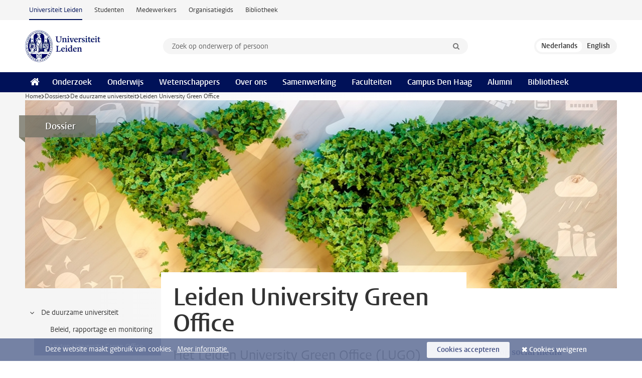

--- FILE ---
content_type: text/html;charset=UTF-8
request_url: https://www.universiteitleiden.nl/dossiers/de-duurzame-universiteit/leiden-university-green-office
body_size: 5791
content:
<!DOCTYPE html>
<html lang="nl" data-version="1.217.00" >
<head>


















<!-- standard page html head -->

    <title>Leiden University Green Office - Universiteit Leiden</title>
        <meta name="google-site-verification" content="o8KYuFAiSZi6QWW1wxqKFvT1WQwN-BxruU42si9YjXw"/>
        <meta name="google-site-verification" content="hRUxrqIARMinLW2dRXrPpmtLtymnOTsg0Pl3WjHWQ4w"/>

        <link rel="canonical" href="https://www.universiteitleiden.nl/dossiers/de-duurzame-universiteit/leiden-university-green-office"/>
<!-- icons -->
    <link rel="shortcut icon" href="/design-1.1/assets/icons/favicon.ico"/>
    <link rel="icon" type="image/png" sizes="32x32" href="/design-1.1/assets/icons/icon-32px.png"/>
    <link rel="icon" type="image/png" sizes="96x96" href="/design-1.1/assets/icons/icon-96px.png"/>
    <link rel="icon" type="image/png" sizes="195x195" href="/design-1.1/assets/icons/icon-195px.png"/>

    <link rel="apple-touch-icon" href="/design-1.1/assets/icons/icon-120px.png"/> <!-- iPhone retina -->
    <link rel="apple-touch-icon" sizes="180x180"
          href="/design-1.1/assets/icons/icon-180px.png"/> <!-- iPhone 6 plus -->
    <link rel="apple-touch-icon" sizes="152x152"
          href="/design-1.1/assets/icons/icon-152px.png"/> <!-- iPad retina -->
    <link rel="apple-touch-icon" sizes="167x167"
          href="/design-1.1/assets/icons/icon-167px.png"/> <!-- iPad pro -->

    <meta charset="utf-8"/>
    <meta name="viewport" content="width=device-width, initial-scale=1"/>
    <meta http-equiv="X-UA-Compatible" content="IE=edge"/>

            <meta name="description" content="Het Leiden University Green Office (LUGO) ondersteunt  de universiteit in haar duurzaamheidstransitie door duurzaamheid in onderwijs, onderzoek en bedrijfsvoering te stimuleren."/>
<meta name="application-name" content="search"
data-content-type="dossiercontentpage"
data-content-category="dossier"
data-protected="false"
data-language="nl"
data-last-modified-date="2023-03-16"
data-publication-date="2025-01-23"
data-uuid="82785220-c285-4fa3-98f5-04b3c925f961"
data-website="external-site"
/>    <!-- Bluesky -->
    <meta name="bluesky:card" content="summary_large_image">
    <meta name="bluesky:site" content="unileiden.bsky.social">
        <meta name="bluesky:title" content="Leiden University Green Office">
        <meta name="bluesky:description" content="Het Leiden University Green Office (LUGO) ondersteunt  de universiteit in haar duurzaamheidstransitie door duurzaamheid in onderwijs, onderzoek en bedrijfsvoering te stimuleren.">


        <meta name="bluesky:image" content="https://www.universiteitleiden.nl/binaries/content/gallery/ul2/main-images/general/dossiers/duurzaamheid/duurzaamheid1180x374.jpg/duurzaamheid1180x374.jpg/d748x374">
    <!-- Twitter/X -->
    <meta name="twitter:card" content="summary_large_image">
    <meta name="twitter:site" content="@UniLeiden">
        <meta name="twitter:title" content="Leiden University Green Office">
        <meta name="twitter:description" content="Het Leiden University Green Office (LUGO) ondersteunt  de universiteit in haar duurzaamheidstransitie door duurzaamheid in onderwijs, onderzoek en bedrijfsvoering te stimuleren.">


        <meta name="twitter:image" content="https://www.universiteitleiden.nl/binaries/content/gallery/ul2/main-images/general/dossiers/duurzaamheid/duurzaamheid1180x374.jpg/duurzaamheid1180x374.jpg/d748x374">
    <!-- Open Graph -->
        <meta property="og:title" content="Leiden University Green Office"/>
    <meta property="og:type" content="website"/>
        <meta property="og:description" content="Het Leiden University Green Office (LUGO) ondersteunt  de universiteit in haar duurzaamheidstransitie door duurzaamheid in onderwijs, onderzoek en bedrijfsvoering te stimuleren."/>
        <meta property="og:site_name" content="Universiteit Leiden"/>
        <meta property="og:locale" content="nl_NL"/>

        <meta property="og:image" content="https://www.universiteitleiden.nl/binaries/content/gallery/ul2/main-images/general/dossiers/duurzaamheid/duurzaamheid1180x374.jpg/duurzaamheid1180x374.jpg/d600x315"/>

        <meta property="og:url" content="https://www.universiteitleiden.nl/dossiers/de-duurzame-universiteit/leiden-university-green-office"/>

<!-- Favicon and CSS -->

<link rel='shortcut icon' href="/design-1.1/assets/icons/favicon.ico"/>

    <link rel="stylesheet" href="/design-1.1/css/ul2external/screen.css?v=1.217.00"/>






<script>
var cookiesAccepted = 'false';
var internalTraffic = 'false';
</script>

<script>
window.dataLayer = window.dataLayer || [];
dataLayer.push({
event: 'Custom dimensions',
customDimensionData: {
language: 'nl',
pageType: 'dossiercontentpage',
publicationDate: '2025-01-23',
cookiesAccepted: window.cookiesAccepted,
},
user: {
internalTraffic: window.internalTraffic,
}
});
</script>
<!-- Google Tag Manager -->
<script>(function (w, d, s, l, i) {
w[l] = w[l] || [];
w[l].push({
'gtm.start':
new Date().getTime(), event: 'gtm.js'
});
var f = d.getElementsByTagName(s)[0],
j = d.createElement(s), dl = l != 'dataLayer' ? '&l=' + l : '';
j.async = true;
j.src =
'https://www.googletagmanager.com/gtm.js?id=' + i + dl;
f.parentNode.insertBefore(j, f);
})(window, document, 'script', 'dataLayer', 'GTM-P7SF446');
</script>
<!-- End Google Tag Manager -->



<!-- this line enables the loading of asynchronous components (together with the headContributions at the bottom) -->
<!-- Header Scripts -->
</head>
<body class=" small has-sub-nav">
<!-- To enable JS-based styles: -->
<script> document.body.className += ' js'; </script>
<div class="skiplinks">
<a href="#content" class="skiplink">Ga naar hoofdinhoud</a>
</div><div class="header-container"><div class="top-nav-section">
<nav class="top-nav wrapper js_mobile-fit-menu-items" data-show-text="toon alle" data-hide-text="verberg" data-items-text="menu onderdelen">
<ul id="sites-menu">
<li>
<a class="active track-event"
href="/"
data-event-category="external-site"
data-event-label="Topmenu external-site"
>Universiteit Leiden</a>
</li>
<li>
<a class=" track-event"
href="https://www.student.universiteitleiden.nl/"
data-event-category="student-site"
data-event-label="Topmenu external-site"
>Studenten</a>
</li>
<li>
<a class=" track-event"
href="https://www.medewerkers.universiteitleiden.nl/"
data-event-category="staffmember-site"
data-event-label="Topmenu external-site"
>Medewerkers</a>
</li>
<li>
<a class=" track-event"
href="https://www.organisatiegids.universiteitleiden.nl/"
data-event-category="org-site"
data-event-label="Topmenu external-site"
>Organisatiegids</a>
</li>
<li>
<a class=" track-event"
href="https://www.bibliotheek.universiteitleiden.nl/"
data-event-category="library-site"
data-event-label="Topmenu external-site"
>Bibliotheek</a>
</li>
</ul>
</nav>
</div>
<header id="header-main" class="wrapper clearfix">
<h1 class="logo">
<a href="/">
<img width="151" height="64" src="/design-1.1/assets/images/zegel.png" alt="Universiteit Leiden"/>
</a>
</h1><!-- Standard page searchbox -->
<form id="search" method="get" action="searchresults-main">
<input type="hidden" name="website" value="external-site"/>
<fieldset>
<legend>Zoek op onderwerp of persoon en selecteer categorie</legend>
<label for="search-field">Zoekterm</label>
<input id="search-field" type="search" name="q" data-suggest="https://www.universiteitleiden.nl/async/searchsuggestions"
data-wait="100" data-threshold="3"
value="" placeholder="Zoek op onderwerp of persoon"/>
<ul class="options">
<li>
<a href="/zoeken" data-hidden='' data-hint="Zoek op onderwerp of persoon">
Alle categorieën </a>
</li>
<li>
<a href="/zoeken" data-hidden='{"content-category":"staffmember"}' data-hint="Zoek op&nbsp;personen">
Personen
</a>
</li>
<li>
<a href="/zoeken" data-hidden='{"content-category":"education"}' data-hint="Zoek op&nbsp;onderwijs">
Onderwijs
</a>
</li>
<li>
<a href="/zoeken" data-hidden='{"content-category":"research"}' data-hint="Zoek op&nbsp;onderzoek">
Onderzoek
</a>
</li>
<li>
<a href="/zoeken" data-hidden='{"content-category":"news"}' data-hint="Zoek op&nbsp;nieuws">
Nieuws
</a>
</li>
<li>
<a href="/zoeken" data-hidden='{"content-category":"event"}' data-hint="Zoek op&nbsp;agenda">
Agenda
</a>
</li>
<li>
<a href="/zoeken" data-hidden='{"content-category":"dossier"}' data-hint="Zoek op&nbsp;dossiers">
Dossiers
</a>
</li>
<li>
<a href="/zoeken" data-hidden='{"content-category":"location"}' data-hint="Zoek op&nbsp;locaties">
Locaties
</a>
</li>
<li>
<a href="/zoeken" data-hidden='{"content-category":"course"}' data-hint="Zoek op&nbsp;cursussen">
Cursussen
</a>
</li>
<li>
<a href="/zoeken" data-hidden='{"content-category":"vacancy"}' data-hint="Zoek op&nbsp;vacatures">
Vacatures
</a>
</li>
<li>
<a href="/zoeken" data-hidden='{"content-category":"general"}' data-hint="Zoek op&nbsp;overig">
Overig
</a>
</li>
<li>
<a href="/zoeken" data-hidden='{"keywords":"true"}' data-hint="Zoek op&nbsp;trefwoorden">
Trefwoorden
</a>
</li>
</ul>
<button class="submit" type="submit">
<span>Zoeken</span>
</button>
</fieldset>
</form><div class="language-btn-group">
<span class="btn active">
<abbr title="Nederlands">nl</abbr>
</span>
<a href="https://www.universiteitleiden.nl/en/dossiers/the-sustainable-university/leiden-university-green-office" class="btn">
<abbr title="English">en</abbr>
</a>
</div>
</header><nav id="main-menu" class="main-nav js_nav--disclosure" data-nav-label="Menu" data-hamburger-destination="header-main">
<ul class="wrapper">
<li><a class="home" href="/"><span>Home</span></a></li>
<li>
<a href="/onderzoek" >Onderzoek</a>
</li>
<li>
<a href="/onderwijs" >Onderwijs</a>
</li>
<li>
<a href="/wetenschappers" >Wetenschappers</a>
</li>
<li>
<a href="/over-ons" >Over ons</a>
</li>
<li>
<a href="/samenwerking" >Samenwerking</a>
</li>
<li>
<a href="/over-ons/bestuur/faculteiten" >Faculteiten</a>
</li>
<li>
<a href="/den-haag" >Campus Den Haag</a>
</li>
<li>
<a href="/alumni" >Alumni</a>
</li>
<li>
<a href="https://www.bibliotheek.universiteitleiden.nl" >Bibliotheek</a>
</li>
</ul>
</nav>
</div>
<div class="main-container">
<div class="main wrapper clearfix">

<nav class="breadcrumb" aria-label="Breadcrumb" id="js_breadcrumbs" data-show-text="toon alle" data-hide-text="verberg" data-items-text="broodkruimels">
<ol id="breadcrumb-list">
<li>
<a href="/">Home</a>
</li>
<li>
<a href="/dossiers">
Dossiers
</a>
</li>
<li>
<a href="/dossiers/de-duurzame-universiteit">
De duurzame universiteit
</a>
</li>
<li>Leiden University Green Office</li>
</ol>
</nav>









    <figure class="hero">


        <img src="/binaries/content/gallery/ul2/main-images/general/dossiers/duurzaamheid/duurzaamheid1180x374.jpg/duurzaamheid1180x374.jpg/d1180x375" alt="" width=&quot;1,180&quot; height=&quot;375&quot; />

            <figcaption class="ribbon">Dossier</figcaption>
    </figure>






    <nav class="sub-nav sub-nav-tree js_tree-nav" data-menu-label="Submenu" aria-label="submenu">
        <ul role="tree" class="js_add-control-icon" aria-label="submenu">

        <li role="none" class="has-children">

                <a
                        href="/dossiers/de-duurzame-universiteit"
                        title="De duurzame universiteit"
                        role="treeitem"
                        
                        aria-owns="subnav-root-deduurzameuniversiteit"
                >
                    De duurzame universiteit
                </a>

                <ul id="subnav-root-deduurzameuniversiteit" role="group" aria-label="submenu">

        <li role="none" class="">

                <a
                        href="/dossiers/de-duurzame-universiteit/duurzaamheidsvisie2030"
                        title="Beleid, rapportage en monitoring"
                        role="treeitem"
                        
                        
                >
                    Beleid, rapportage en monitoring
                </a>

        </li>

        <li role="none" class="">

                <a
                        href="/dossiers/de-duurzame-universiteit/leiden-university-green-office"
                        title="Leiden University Green Office"
                        role="treeitem"
                        aria-current="page"
                        
                >
                    Leiden University Green Office
                </a>

        </li>

        <li role="none" class="has-children">

                <a
                        href="/dossiers/de-duurzame-universiteit/onderwijs"
                        title="Duurzaamheid in onderwijs"
                        role="treeitem"
                        
                        aria-owns="subnav-root-deduurzameuniversiteit-duurzaamheidinonderwijs"
                >
                    Duurzaamheid in onderwijs
                </a>

                <ul id="subnav-root-deduurzameuniversiteit-duurzaamheidinonderwijs" role="group" aria-label="submenu">

        <li role="none" class="">

                <a
                        href="/dossiers/de-duurzame-universiteit/onderwijs/interviews"
                        title="Interviews met studenten en docenten"
                        role="treeitem"
                        
                        
                >
                    Interviews met studenten en docenten
                </a>

        </li>

        <li role="none" class="">

                <a
                        href="/dossiers/de-duurzame-universiteit/onderwijs/werkgroep-duurzaamheid-in-het-onderwijs"
                        title="Werkgroep Duurzaamheid in het Onderwijs"
                        role="treeitem"
                        
                        
                >
                    Werkgroep Duurzaamheid in het Onderwijs
                </a>

        </li>
                </ul>
        </li>

        <li role="none" class="">

                <a
                        href="/dossiers/de-duurzame-universiteit/onderzoek"
                        title="Duurzaamheid in onderzoek"
                        role="treeitem"
                        
                        
                >
                    Duurzaamheid in onderzoek
                </a>

        </li>

        <li role="none" class="has-children">

                <a
                        href="/dossiers/de-duurzame-universiteit/duurzame-campus"
                        title="Duurzame campus"
                        role="treeitem"
                        
                        aria-owns="subnav-root-deduurzameuniversiteit-duurzamecampus"
                >
                    Duurzame campus
                </a>

                <ul id="subnav-root-deduurzameuniversiteit-duurzamecampus" role="group" aria-label="submenu">

        <li role="none" class="">

                <a
                        href="/dossiers/de-duurzame-universiteit/duurzame-campus/huisvesting"
                        title="Huisvesting"
                        role="treeitem"
                        
                        
                >
                    Huisvesting
                </a>

        </li>

        <li role="none" class="">

                <a
                        href="/dossiers/de-duurzame-universiteit/duurzame-campus/energie"
                        title="Energie"
                        role="treeitem"
                        
                        
                >
                    Energie
                </a>

        </li>

        <li role="none" class="">

                <a
                        href="/dossiers/de-duurzame-universiteit/duurzame-campus/water"
                        title="Water"
                        role="treeitem"
                        
                        
                >
                    Water
                </a>

        </li>

        <li role="none" class="">

                <a
                        href="/dossiers/de-duurzame-universiteit/duurzame-campus/inkoop"
                        title="Inkoop"
                        role="treeitem"
                        
                        
                >
                    Inkoop
                </a>

        </li>

        <li role="none" class="">

                <a
                        href="/dossiers/de-duurzame-universiteit/duurzame-campus/afval"
                        title="Afval scheiden, en daarna...?"
                        role="treeitem"
                        
                        
                >
                    Afval scheiden, en daarna...?
                </a>

        </li>

        <li role="none" class="">

                <a
                        href="/dossiers/de-duurzame-universiteit/duurzame-campus/mobiliteit"
                        title="Mobiliteit"
                        role="treeitem"
                        
                        
                >
                    Mobiliteit
                </a>

        </li>

        <li role="none" class="">

                <a
                        href="/dossiers/de-duurzame-universiteit/duurzame-campus/biodiversiteit"
                        title="Klimaatadaptatie en biodiversiteit"
                        role="treeitem"
                        
                        
                >
                    Klimaatadaptatie en biodiversiteit
                </a>

        </li>

        <li role="none" class="">

                <a
                        href="/dossiers/de-duurzame-universiteit/duurzame-campus/eten-en-drinken"
                        title="Eten en drinken"
                        role="treeitem"
                        
                        
                >
                    Eten en drinken
                </a>

        </li>
                </ul>
        </li>

        <li role="none" class="has-children">

                <a
                        href="/dossiers/de-duurzame-universiteit/voor-medewerkers-en-studenten"
                        title="Medewerkers en studenten dragen bij aan verduurzaming"
                        role="treeitem"
                        
                        aria-owns="subnav-root-deduurzameuniversiteit-medewerkersenstudentendragenbijaanverduurzaming"
                >
                    Medewerkers en studenten dragen bij aan verduurzaming
                </a>

                <ul id="subnav-root-deduurzameuniversiteit-medewerkersenstudentendragenbijaanverduurzaming" role="group" aria-label="submenu">

        <li role="none" class="">

                <a
                        href="/dossiers/de-duurzame-universiteit/voor-medewerkers-en-studenten/universiteit-leiden-zet-ook-de-knop-om"
                        title="Universiteit Leiden zet ook de knop om"
                        role="treeitem"
                        
                        
                >
                    Universiteit Leiden zet ook de knop om
                </a>

        </li>

        <li role="none" class="">

                <a
                        href="/dossiers/de-duurzame-universiteit/voor-medewerkers-en-studenten/groene-initiatieven"
                        title="Groene initiatieven"
                        role="treeitem"
                        
                        
                >
                    Groene initiatieven
                </a>

        </li>

        <li role="none" class="">

                <a
                        href="/dossiers/de-duurzame-universiteit/voor-medewerkers-en-studenten/leaf"
                        title="LEAF"
                        role="treeitem"
                        
                        
                >
                    LEAF
                </a>

        </li>

        <li role="none" class="">

                <a
                        href="/dossiers/de-duurzame-universiteit/voor-medewerkers-en-studenten/duurzaamheid-bij-de-faculteit-rechtsgeleerdheid"
                        title="Duurzaamheid bij de Faculteit Rechtsgeleerdheid"
                        role="treeitem"
                        
                        
                >
                    Duurzaamheid bij de Faculteit Rechtsgeleerdheid
                </a>

        </li>

        <li role="none" class="">

                <a
                        href="/dossiers/de-duurzame-universiteit/voor-medewerkers-en-studenten/bin-your-butt"
                        title="Bin Your Butt"
                        role="treeitem"
                        
                        
                >
                    Bin Your Butt
                </a>

        </li>
                </ul>
        </li>
                </ul>
        </li>
        </ul>
    </nav>












<article id="content">
    <h1>Leiden University Green Office</h1>
    <div class="article-main-content">
            <p class="intro">Het Leiden University Green Office (LUGO) ondersteunt  de universiteit in haar duurzaamheidstransitie door duurzaamheid in onderwijs, onderzoek en bedrijfsvoering te stimuleren.</p>

<p>Een Green Office is een platform voor duurzaamheid dat wordt opgezet en gerund door studenten, in samenwerking met medewerkers, met als doel de universiteit in al haar facetten te verduurzamen.</p>

<p>Bij LUGO werken zes studenten en één medewerker in&nbsp;<a href="/en/green-office/projects/projects-copy">verschillende projecten</a>&nbsp;aan onder meer:</p>

<ul>
 <li>Structurele integratie van duurzaamheid in het onderwijs, het onderzoek en de bedrijfsvoering van de Universiteit Leiden.</li>
 <li>Bevordering van een cultuur van duurzaamheid in de gemeenschap van medewerkers en studenten van de Universiteit Leiden.</li>
</ul>

<p>Sinds 2016 is het Leiden University Green Office actief. De studenten vertellen meer over hun activiteiten op de <a href="/green-office">LUGO-website</a> en op <a href="https://www.instagram.com/leidenuniversitygreenoffice/?hl=nl">Instagram</a>.</p>

<p>Schrijf je in voor de <a href="https://mailings.universiteitleiden.nl/h/d/B6AC3EB235471DAC">maandelijkse LUGO-nieuwsbrief</a> als je op de hoogte wilt blijven van de activiteiten en evenementen van het LUGO.</p>
    </div>





<aside>

        <div class="box social">
            <div class="box-header">
                <h2>LUGO op social media</h2>
            </div>
            <div class="box-content">
                <ul>
                        <li><a href="https://www.instagram.com/leidenuniversitygreenoffice"><span class="visually-hidden">Volg ons op</span> Instagram</a></li>
                        <li><a href="https://www.facebook.com/leidenuniversitygreenoffice/"><span class="visually-hidden">Volg ons op</span> Facebook</a></li>
                        <li><a href="https://www.linkedin.com/company/leiden-university-green-office/"><span class="visually-hidden">Volg ons op</span> LinkedIn</a></li>
                        <li><a href="https://twitter.com/lugreenoffice"><span class="visually-hidden">Volg ons op</span> X</a></li>
                </ul>
            </div>
        </div>



<div class="box banner archaeology">

        <div class="box-header">
            <h2>Vragen of opmerkingen?</h2>
        </div>
    <div class="box-content">
            <p class="more">
                <a href="mailto:duurzaamheid@leidenuniv.nl">Mail ons</a>
            </p>
    </div>
</div>
</aside>
</article>




</div>
</div><div class="footer-container">
<footer class="wrapper clearfix">
<section>
<h2>Studiekeuze</h2>
<ul>
<li>
<a href="/onderwijs/bachelors">Bacheloropleidingen</a>
</li>
<li>
<a href="/onderwijs/masters">Masteropleidingen</a>
</li>
<li>
<a href="/wetenschappers/promoveren">PhD-programma's</a>
</li>
<li>
<a href="/onderwijs/onderwijs-voor-professionals">Onderwijs voor professionals</a>
</li>
<li>
<a href="/en/education/other-modes-of-study/summer-schools">Summer Schools</a>
</li>
<li>
<a href="/onderwijs/bachelors/voorlichtingsactiviteiten/open-dagen">Open dagen</a>
</li>
<li>
<a href="/onderwijs/masters/voorlichtingsactiviteiten/master-open-dagen">Master Open Dag</a>
</li>
</ul>
</section>
<section>
<h2>Organisatie</h2>
<ul>
<li>
<a href="/en/archaeology">Archeologie</a>
</li>
<li>
<a href="/geesteswetenschappen">Geesteswetenschappen</a>
</li>
<li>
<a href="/geneeskunde-lumc">Geneeskunde/LUMC</a>
</li>
<li>
<a href="/governance-and-global-affairs">Governance and Global Affairs</a>
</li>
<li>
<a href="/rechtsgeleerdheid">Rechtsgeleerdheid</a>
</li>
<li>
<a href="/sociale-wetenschappen">Sociale Wetenschappen</a>
</li>
<li>
<a href="/wiskunde-en-natuurwetenschappen">Wiskunde en Natuurwetenschappen</a>
</li>
<li>
<a href="/afrika-studiecentrum-leiden">Afrika-Studiecentrum Leiden</a>
</li>
<li>
<a href="/honours-academy">Honours Academy</a>
</li>
<li>
<a href="/iclon">ICLON</a>
</li>
<li>
<a href="https://www.organisatiegids.universiteitleiden.nl/faculteiten-en-instituten/international-institute-for-asian-studies">International Institute for Asian Studies</a>
</li>
</ul>
</section>
<section>
<h2>Over ons</h2>
<ul>
<li>
<a href="/werken-bij">Werken bij de Universiteit Leiden</a>
</li>
<li>
<a href="https://www.luf.nl/">Steun de Universiteit Leiden</a>
</li>
<li>
<a href="/alumni">Alumni</a>
</li>
<li>
<a href="/over-ons/impact">Impact</a>
</li>
<li>
<a href="https://www.leiden-delft-erasmus.nl/">Leiden-Delft-Erasmus Universities</a>
</li>
<li>
<a href="https://www.universiteitleiden.nl/locaties">Locaties</a>
</li>
<li>
<a href="https://www.organisatiegids.universiteitleiden.nl/reglementen/algemeen/universitaire-website-disclaimer">Disclaimer</a>
</li>
<li>
<a href="https://www.organisatiegids.universiteitleiden.nl/cookies">Cookies</a>
</li>
<li>
<a href="https://www.organisatiegids.universiteitleiden.nl/reglementen/algemeen/privacyverklaringen">Privacy</a>
</li>
<li>
<a href="/over-ons/contact">Contact</a>
</li>
</ul>
</section>
<section>
<h2>Volg ons</h2>
<ul>
<li>
<a href="https://web.universiteitleiden.nl/nieuwsbrief">Lees onze wekelijkse nieuwsbrief</a>
</li>
</ul>
<div class="share">
<a href="https://bsky.app/profile/unileiden.bsky.social" class="bluesky"><span class="visually-hidden">Volg ons op bluesky</span></a>
<a href="https://nl-nl.facebook.com/UniversiteitLeiden" class="facebook"><span class="visually-hidden">Volg ons op facebook</span></a>
<a href="https://www.youtube.com/user/UniversiteitLeiden" class="youtube"><span class="visually-hidden">Volg ons op youtube</span></a>
<a href="https://www.linkedin.com/company/leiden-university" class="linkedin"><span class="visually-hidden">Volg ons op linkedin</span></a>
<a href="https://instagram.com/universiteitleiden" class="instagram"><span class="visually-hidden">Volg ons op instagram</span></a>
<a href="https://mastodon.nl/@universiteitleiden" class="mastodon"><span class="visually-hidden">Volg ons op mastodon</span></a>
</div>
</section>
</footer>
</div><div class="cookies">
<div class="wrapper">
Deze website maakt gebruik van cookies.&nbsp;
<a href="https://www.organisatiegids.universiteitleiden.nl/cookies">
Meer informatie. </a>
<form action="/dossiers/de-duurzame-universiteit/leiden-university-green-office?_hn:type=action&amp;_hn:ref=r38_r9" method="post">
<button type="submit" class="accept" name="cookie" value="accept">Cookies accepteren</button>
<button type="submit" class="reject" name="cookie" value="reject">Cookies weigeren</button>
</form>
</div>
</div><!-- bottom scripts -->
<script async defer src="/design-1.1/scripts/ul2.js?v=1.217.00" data-main="/design-1.1/scripts/ul2common/main.js"></script>
<!-- this line enables the loading of asynchronous components (together with the headContributions at the top) -->
</body>
</html>